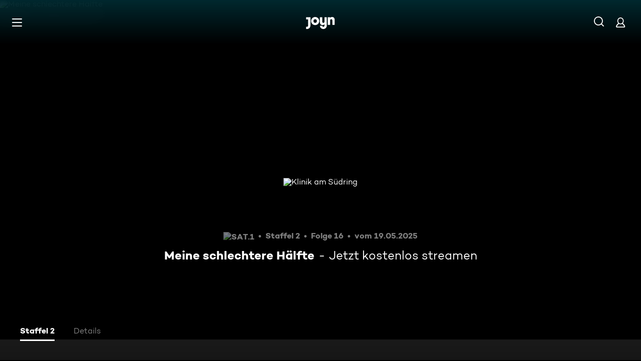

--- FILE ---
content_type: application/javascript; charset=utf-8
request_url: https://www.joyn.de/_next/static/AgBYQpDTzA3oVnd76j7WY/_buildManifest.js
body_size: 4110
content:
self.__BUILD_MANIFEST=function(s,e,a,t,c,i,n,o,r,d,u,h,p,l,b,f,m,k,g,j,y,v,w,R,P,_,A,E,L,C,W,z,I,x,B,F,D,S,M,N,T,U,H,q,G,J,K,O,Q,V,X,Y,Z,$){return{__rewrites:{afterFiles:[{has:a,source:"/abo/api/v1/notification/paypal",destination:a},{has:a,source:"/abo/api/v1/gma/entitlements",destination:a},{has:a,source:"/opensearch.xml",destination:"/api/opensearch"},{has:a,source:"/robots.txt",destination:"/api/robots"},{has:a,source:"/age.xml",destination:"/age-de.xml"},{has:a,source:"/.well-known/vercel/flags",destination:"/api/vercel/flags"},{has:a,source:"/sitemap.:fileExt*",destination:a},{has:a,source:"/ads.txt",destination:a},{has:a,source:"/app-ads.txt",destination:a}],beforeFiles:[{has:a,source:"/partner/:partner*",destination:T},{has:a,source:"/appletv",destination:"/partner/appletv"},{has:a,source:"/chromecast",destination:"/partner/chromecast"},{has:a,source:"/firetv",destination:"/partner/firetv"},{has:a,source:"/hbbtv",destination:"/partner/hbbtv"},{has:a,source:"/hd-plus",destination:"/partner/hd-plus"},{has:a,source:"/huawei",destination:"/partner/huawei"},{has:a,source:"/lg",destination:"/partner/lg"},{has:a,source:"/magentatv",destination:"/partner/magentatv"},{has:a,source:"/mobilcom",destination:"/partner/mobilcom"},{has:a,source:"/netrange",destination:"/partner/netrange"},{has:a,source:"/panasonic",destination:"/partner/panasonic"},{has:a,source:"/philips",destination:"/partner/philips"},{has:a,source:"/playstation",destination:"/partner/playstation"},{has:a,source:"/samsung",destination:"/partner/samsung"},{has:a,source:"/sky",destination:"/partner/sky"},{has:a,source:"/tivo",destination:"/partner/tivo"},{has:a,source:"/vestel",destination:"/partner/vestel"},{has:a,source:"/vidaa",destination:"/partner/vidaa"},{has:a,source:"/1und1",destination:"/partner/1und1"},{has:a,source:"/",destination:U},{has:a,source:"/bald-verfuegbar",destination:"/cms/bald-verfuegbar"},{has:a,source:"/fuer-dich",destination:"/cms/fuer-dich"},{has:a,source:"/neu-und-beliebt",destination:U},{has:a,source:"/filme",destination:"/cms/filme"},{has:a,source:"/oscars",destination:"/cms/oscars"},{has:a,source:"/serien",destination:"/cms/serien"},{has:a,source:"/sport",destination:"/cms/sport"},{has:a,source:"/reality",destination:"/cms/reality"},{has:a,source:"/kids",destination:"/cms/kids"},{has:a,source:"/food",destination:"/cms/food"},{has:a,source:"/jokoundklaas",destination:"/cms/jokoundklaas"},{has:a,source:"/doku",destination:"/cms/doku"},{has:a,source:"/sat1bayern",destination:"/cms/sat1bayern"},{has:a,source:"/news",destination:"/cms/news"},{has:a,source:"/true-crime",destination:"/cms/true-crime"},{has:a,source:"/barrierefreie-inhalte",destination:"/cms/barrierefreie-inhalte"},{has:a,source:"/rw/CRAWLER",destination:"/cms/rw/CRAWLER"},{has:a,source:"/rw/CRAWLER/filme",destination:"/cms/rw/CRAWLER/filme"},{has:a,source:"/rw/CRAWLER/serien",destination:"/cms/rw/CRAWLER/serien"},{has:a,source:"/rw/CRAWLER/sport",destination:"/cms/rw/CRAWLER/sport"},{has:a,source:"/umastypegenre",destination:"/cms/umastypegenre"},{has:a,source:"/umastypectsvalue",destination:"/cms/umastypectsvalue"},{has:a,source:"/umastypekeyword",destination:"/cms/umastypekeyword"},{has:a,source:"/umastyperelatedobject",destination:"/cms/umastyperelatedobject"},{has:a,source:"/umastyperandomizedasc",destination:"/cms/umastyperandomizedasc"},{has:a,source:"/umastypelicensedateasc",destination:"/cms/umastypelicensedateasc"},{has:a,source:"/umastypemostwatchedasc",destination:"/cms/umastypemostwatchedasc"},{has:a,source:"/umastypevideodescriptor",destination:"/cms/umastypevideodescriptor"},{has:a,source:"/umastypealphabeticasc",destination:"/cms/umastypealphabeticasc"},{has:a,source:"/umastypebroadcastdatedesc",destination:"/cms/umastypebroadcastdatedesc"},{has:a,source:"/umastypemostwatchedfreedesc",destination:"/cms/umastypemostwatchedfreedesc"},{has:a,source:"/umastypemostwatchedplusdesc",destination:"/cms/umastypemostwatchedplusdesc"},{has:a,source:"/umastypetopicalitydatedesc",destination:"/cms/umastypetopicalitydatedesc"},{has:a,source:"/umastypeagerating",destination:"/cms/umastypeagerating"},{has:a,source:"/umastypeblacklist",destination:"/cms/umastypeblacklist"},{has:a,source:"/plus/filme",destination:"/cms/plus/filme"},{has:a,source:"/plus/news",destination:"/cms/plus/news"},{has:a,source:"/plus/serien",destination:"/cms/plus/serien"},{has:a,source:"/plus/sport",destination:"/cms/plus/sport"},{has:a,source:"/rw/CRAWLER/plus/filme",destination:"/cms/rw/CRAWLER/plus/filme"},{has:a,source:"/rw/CRAWLER/plus/serien",destination:"/cms/rw/CRAWLER/plus/serien"},{has:a,source:"/rw/CRAWLER/plus/sport",destination:"/cms/rw/CRAWLER/plus/sport"},{has:a,source:"/ard",destination:"/cms/ard"},{has:a,source:"/zdf",destination:"/cms/zdf"},{has:a,source:"/.well-known/pgp-public-key.asc",destination:a},{has:a,source:"/bts",destination:a},{has:a,source:"/bts/:path*",destination:a}],fallback:[]},__routerFilterStatic:{numItems:13,errorRate:1e-5,numBits:312,numHashes:17,bitArray:[1,0,1,0,e,e,s,s,s,e,s,e,e,e,s,s,e,e,e,s,s,s,e,s,e,e,e,e,s,e,s,s,s,s,e,s,s,s,s,e,e,e,e,e,e,e,e,s,e,e,s,s,s,e,s,s,s,e,e,s,e,e,s,e,s,e,s,e,e,e,s,s,e,e,s,s,s,s,e,e,e,e,s,e,s,s,e,e,s,e,e,e,e,e,e,s,s,e,s,e,e,s,e,e,s,s,e,s,s,e,s,s,e,e,s,e,e,s,s,e,e,e,s,s,e,e,e,s,s,e,e,e,s,s,e,s,s,s,e,e,s,e,s,s,e,s,s,s,s,e,e,e,s,s,s,s,e,e,s,e,s,e,s,s,s,s,s,e,e,s,s,s,e,e,s,s,e,e,s,s,s,s,s,s,e,s,e,s,s,e,e,s,s,s,e,e,s,e,s,s,e,s,s,e,e,e,e,s,s,s,s,s,e,s,e,e,s,s,e,s,s,s,s,s,s,s,e,s,e,e,e,s,s,e,s,s,e,e,e,s,s,e,s,s,s,e,e,e,e,s,s,e,s,s,e,e,e,s,s,e,e,e,s,e,s,e,s,s,s,s,s,s,e,s,s,s,e,e,e,s,s,e,e,e,e,s,s,e,e,s,s,s,e,e,s,e,s,e,e,s,s,e,e,s,e,e,s,s,s,e,s,s]},__routerFilterDynamic:{numItems:15,errorRate:1e-5,numBits:360,numHashes:17,bitArray:[s,e,s,s,s,s,e,e,s,s,s,e,s,e,e,s,s,e,e,e,e,s,s,s,e,e,e,e,s,s,s,s,s,e,e,e,s,e,e,e,e,s,s,s,s,s,e,e,s,s,e,s,s,s,s,s,e,s,e,s,e,e,s,s,e,e,s,e,s,e,e,e,e,e,s,e,e,s,e,e,e,e,s,s,s,e,e,e,s,e,e,e,s,e,s,s,s,s,e,e,e,s,s,e,e,s,e,e,e,e,s,s,s,e,e,e,s,s,e,s,s,e,s,e,s,e,s,e,s,s,e,s,e,s,s,s,s,s,e,e,e,e,s,e,e,s,e,s,s,s,s,e,e,s,e,s,e,e,s,s,s,e,s,s,e,s,s,s,e,s,e,e,s,e,s,s,s,e,s,s,s,s,e,e,s,e,s,s,s,e,e,e,s,e,e,s,s,e,s,s,e,s,e,e,s,e,e,e,s,e,e,s,s,e,e,e,s,s,s,s,s,e,s,e,s,e,s,s,e,e,e,s,e,e,s,e,e,s,e,e,s,e,e,s,s,s,e,s,s,s,s,s,e,s,e,e,e,e,s,e,s,s,e,e,e,s,e,s,e,e,e,s,e,s,s,e,e,s,e,s,s,e,s,e,e,e,s,s,s,s,s,s,s,e,e,s,e,s,s,e,e,s,e,s,s,e,s,e,e,e,e,e,s,e,s,e,e,s,s,s,s,s,s,e,e,s,e,e,e,e,e,s,e,s,s,s,e,e,s,s,s,e,s,s,e,e,e,e,s,s,s,e,e,e,s,s,e,s,s,s]},"/404":[t,c,o,"static/chunks/9605-8eb577785e23bb86.js",i,n,r,d,u,h,p,_,"static/chunks/pages/404-253fc24f5ad45983.js"],"/500":[t,c,o,"static/chunks/6272-028f2ec9736a2ae4.js",i,n,r,d,u,h,p,_,"static/chunks/pages/500-9de3ec1d4d287aac.js"],"/_error":[t,c,o,"static/chunks/1986-e7e67c577589e352.js",i,n,r,d,u,h,p,_,"static/chunks/pages/_error-3587edcc9f281aeb.js"],"/abo/v2":[t,c,l,i,G,"static/chunks/pages/abo/v2-9e0265c23ef9997b.js"],"/abo/v2/bestellen":[t,c,o,z,i,n,r,d,u,h,I,J,x,B,"static/css/c9cd901736997ed3.css","static/chunks/pages/abo/v2/bestellen-05bc24ba2e91ced7.js"],"/abo/v2/verwalten":[t,c,o,z,i,n,r,d,u,h,B,"static/css/72ca0b103a5e76bc.css","static/chunks/pages/abo/v2/verwalten-6e553d0dd822ff8e.js"],"/abo/v2/willkommen":[t,c,o,z,i,n,r,d,u,h,I,J,x,B,"static/css/0c28794084a8ae7c.css","static/chunks/pages/abo/v2/willkommen-26d9a6da907099ef.js"],"/abo-kuendigen":[t,c,o,l,"static/chunks/7903-b387b3bce13401c3.js",i,n,r,d,u,h,K,"static/css/a041a635e69e162a.css","static/chunks/pages/abo-kuendigen-4908156e33839acf.js"],"/abo-kuendigen-bestaetigung":[t,c,o,l,i,n,r,d,u,h,K,"static/css/d9f804c77173f5ca.css","static/chunks/pages/abo-kuendigen-bestaetigung-75ede8e30bcb9212.js"],"/channels/[path]":[t,c,o,R,i,n,r,d,u,h,p,b,f,k,g,v,P,A,F,O,Q,"static/chunks/pages/channels/[path]-a4e8be442ca9ed4b.js"],"/collection/[path]":[t,c,o,"static/chunks/9129-c1c7c67a7612003c.js",i,n,r,d,u,h,p,b,f,k,g,"static/css/f2e2a42710ad2e93.css","static/chunks/pages/collection/[path]-089e74f35051c14a.js"],"/compilation/[path]":[t,c,o,m,R,i,n,r,d,u,h,p,b,f,k,g,v,P,A,E,D,S,V,"static/css/bcc31239a67ea463.css","static/chunks/pages/compilation/[path]-52083f23c2f24949.js"],"/dein-angebot":[t,c,o,l,i,n,r,d,u,h,M,"static/chunks/pages/dein-angebot-7c7733f5d9c4babb.js"],"/discoveryplus":[t,c,o,l,i,n,r,d,u,h,M,"static/chunks/pages/discoveryplus-81605c0ef14fab73.js"],"/email-confirm":[t,c,o,i,n,r,d,u,h,X,Y,"static/chunks/pages/email-confirm-57cdc8c4a4fb7894.js"],"/email-confirmed":[t,c,o,i,n,r,d,u,h,X,Y,"static/chunks/pages/email-confirmed-5654b23d88904b37.js"],"/email-device-error":[t,c,o,"static/chunks/3891-85ebbb11c5b1d1c3.js",i,n,r,d,u,h,_,"static/chunks/pages/email-device-error-4a8a2606b688f2ba.js"],"/filme/genre/[path]":[t,c,o,L,i,n,r,d,u,h,p,b,f,k,g,C,W,"static/chunks/pages/filme/genre/[path]-1f156dbc28758fcf.js"],"/filme/[path]":[t,c,o,m,R,i,n,r,d,u,h,p,b,f,k,g,v,P,A,E,D,S,V,"static/css/402e674897754f0e.css","static/chunks/pages/filme/[path]-c41b1b36a55aaf53.js"],"/fsk":[t,l,"static/chunks/pages/fsk-eea91841522adb4a.js"],"/fsk-confirmation":[t,c,o,l,i,n,r,d,u,h,"static/chunks/pages/fsk-confirmation-7d57cad31a2c0636.js"],"/fsk-denied":[t,c,o,l,i,n,r,d,u,h,"static/chunks/pages/fsk-denied-f9cdba33c0c9a7c9.js"],"/gewinnspiel/[contest]":[t,c,o,l,i,n,r,d,u,h,p,N,"static/css/2d8c39eef4db4497.css","static/chunks/pages/gewinnspiel/[contest]-c0cd8c6df666b601.js"],"/gutschein":[t,c,o,l,i,n,r,d,u,h,M,"static/chunks/pages/gutschein-60f0bb8ea51e5d6b.js"],"/iframe":["static/chunks/pages/iframe-b7b4d87b606eb431.js"],"/live-tv":[t,c,o,l,i,n,r,d,u,h,b,v,E,Z,"static/css/b4af515d5e3f40b4.css","static/chunks/pages/live-tv-68e97a7af38451d7.js"],"/live-tv/[path]":[t,c,o,R,i,n,r,d,u,h,p,b,P,A,F,"static/css/d2689cf661ca7414.css","static/chunks/pages/live-tv/[path]-fbb835361709fd37.js"],"/login":[t,c,o,i,n,r,d,u,h,"static/chunks/pages/login-f26ff2709f9a3db9.js"],"/login-checkout":[t,c,o,i,n,r,d,u,h,"static/chunks/pages/login-checkout-ce752319e2a33dc7.js"],"/mediatheken":[t,c,o,l,i,n,r,d,u,h,p,"static/css/b484f2052aa5fe97.css","static/chunks/pages/mediatheken-970c67bc332b887a.js"],"/mediatheken/[path]":[t,c,o,R,i,n,r,d,u,h,p,b,f,k,g,v,P,A,F,O,Q,"static/chunks/pages/mediatheken/[path]-68b8539044f97a23.js"],"/mein-account":[t,l,"static/chunks/pages/mein-account-53d48e853c16ea9b.js"],"/mein-account/datenschutz":[t,l,"static/chunks/pages/mein-account/datenschutz-fb040119f469e8b8.js"],"/mein-account/details":[t,l,"static/chunks/pages/mein-account/details-7ef7c5d4ef3783fc.js"],"/mein-account/geraeteverwaltung":[t,l,"static/chunks/pages/mein-account/geraeteverwaltung-761673bdfefa9666.js"],"/mein-account/merkliste":[t,l,"static/chunks/pages/mein-account/merkliste-7034da078dc79b24.js"],"/noheader/datenschutz":[t,c,i,p,N,$,"static/chunks/pages/noheader/datenschutz-e241949927b91670.js"],"/noheader/impressum":[t,c,i,p,N,$,"static/chunks/pages/noheader/impressum-057d40a5fc99af54.js"],"/not-allowed":[t,c,o,i,n,r,d,u,h,"static/css/fd00f91b902a6f98.css","static/chunks/pages/not-allowed-ce78bd02b8346876.js"],"/not-supported":[t,c,o,"static/chunks/73-22786c4d243ee2e3.js",i,n,r,d,u,h,"static/css/957e0e771ca7546b.css","static/chunks/pages/not-supported-a34cdc6044f1f5cc.js"],"/oauth":[n,G,"static/chunks/pages/oauth-e5cb30f919d535ce.js"],"/oauth-error":[t,c,o,"static/chunks/1510-f770a8d60dd652b5.js",i,n,r,d,u,h,_,"static/chunks/pages/oauth-error-8f7593ce66d988d4.js"],"/ott-feedback":[t,c,o,l,i,n,r,d,u,h,"static/css/387d8a68346ff456.css","static/chunks/pages/ott-feedback-9783b3b04b4695db.js"],"/play/clip/[...clipPath]":[t,c,o,m,j,i,n,r,d,u,h,p,y,w,"static/chunks/pages/play/clip/[...clipPath]-07fec92ca8d046ff.js"],"/play/compilation/[...compilationPath]":[t,c,o,m,j,i,n,r,d,u,h,p,y,w,"static/chunks/pages/play/compilation/[...compilationPath]-792e7d108b8c7aec.js"],"/play/filme/[...filmePath]":[t,c,o,m,j,i,n,r,d,u,h,p,y,w,"static/chunks/pages/play/filme/[...filmePath]-ff1539e17a51be9c.js"],"/play/highlight/[...highlightPath]":[t,c,o,m,j,i,n,r,d,u,h,p,y,w,"static/chunks/pages/play/highlight/[...highlightPath]-7fba951391907974.js"],"/play/integration-test":[t,c,o,i,n,r,d,u,h,"static/css/d4fdaf253b55b0b6.css","static/chunks/pages/play/integration-test-318c29815e8010b5.js"],"/play/live-tv":[t,c,o,m,j,i,n,r,d,u,h,p,y,"static/css/6875b1386a18dc46.css","static/chunks/pages/play/live-tv-2d5cb547ff0023e1.js"],"/play/playlist/[...playlistPath]":[t,c,o,m,j,i,n,r,d,u,h,p,y,w,"static/chunks/pages/play/playlist/[...playlistPath]-bbe6b6179e0c61ba.js"],"/play/serien/[...episodePath]":[t,c,o,m,j,i,n,r,d,u,h,p,y,w,"static/chunks/pages/play/serien/[...episodePath]-5693e6e90b1bef1e.js"],"/play/sport/[...sportPath]":[t,c,o,m,j,i,n,r,d,u,h,p,y,w,"static/chunks/pages/play/sport/[...sportPath]-de5ae5ef122976eb.js"],"/play/trailer/[...trailerPath]":[t,c,o,m,j,i,n,r,d,u,h,p,y,w,"static/chunks/pages/play/trailer/[...trailerPath]-56a3f6e5b022b892.js"],"/plus":[t,c,o,"static/chunks/4757-4e70ef3a133c6250.js",i,n,r,d,u,h,x,"static/css/be6e98886db2d816.css","static/chunks/pages/plus-6c34e0f9d4d1bc33.js"],"/plus/filme/genre/[path]":[t,c,o,L,i,n,r,d,u,h,p,b,f,k,g,C,W,"static/chunks/pages/plus/filme/genre/[path]-88e379ddc177a1d4.js"],"/plus/serien/genre/[path]":[t,c,o,L,i,n,r,d,u,h,p,b,f,k,g,C,W,"static/chunks/pages/plus/serien/genre/[path]-ec278c8596f3dc55.js"],"/register":[t,c,o,i,n,r,d,u,h,"static/chunks/pages/register-fb382151bcb88177.js"],"/register-checkout":[t,c,o,i,n,r,d,u,h,"static/chunks/pages/register-checkout-3b3e65ae12ceb368.js"],"/serien/genre/[path]":[t,c,o,L,i,n,r,d,u,h,p,b,f,k,g,C,W,"static/chunks/pages/serien/genre/[path]-5810c3fa18c8c794.js"],"/serien/[series]/[episode]":[t,c,o,R,i,n,r,d,u,h,p,b,f,v,P,I,E,D,"static/css/abf92c50c1b6d819.css","static/chunks/pages/serien/[series]/[episode]-b52f6c0e2a956302.js"],"/suche":[t,c,o,l,"static/chunks/5502-6c59bf18377c7fb4.js",i,n,r,d,u,h,b,f,k,g,"static/css/f5f9d0d2e40ade4b.css","static/chunks/pages/suche-96f0ab13c87f03a6.js"],"/test/integration/lane-hero-landing":[t,c,o,"static/chunks/9400-e6d4297821950638.js",i,n,r,d,u,h,b,f,v,S,Z,"static/css/0ca76b6195050679.css","static/chunks/pages/test/integration/lane-hero-landing-8d332d5b60150e58.js"],"/test/integration/lane-playlist":[t,c,o,"static/chunks/8951-08eee32672a77d11.js",i,n,r,d,u,h,b,v,"static/css/35196f98bd8bfc6d.css","static/chunks/pages/test/integration/lane-playlist-d3c2321fa940432c.js"],"/verfuegbarkeit-im-ausland":[t,c,o,l,i,n,r,d,u,h,"static/css/deb36ab44d00e704.css","static/chunks/pages/verfuegbarkeit-im-ausland-9f4d5b84f98d37f5.js"],sortedPages:[T,"/500","/_app","/_error","/abo/v2","/abo/v2/bestellen","/abo/v2/verwalten","/abo/v2/willkommen","/abo-kuendigen","/abo-kuendigen-bestaetigung","/channels/[path]","/collection/[path]","/compilation/[path]","/dein-angebot","/discoveryplus","/email-confirm","/email-confirmed","/email-device-error","/filme/genre/[path]","/filme/[path]","/fsk","/fsk-confirmation","/fsk-denied","/gewinnspiel/[contest]","/gutschein","/iframe","/live-tv","/live-tv/[path]","/login","/login-checkout","/mediatheken","/mediatheken/[path]","/mein-account","/mein-account/datenschutz","/mein-account/details","/mein-account/geraeteverwaltung","/mein-account/merkliste","/noheader/datenschutz","/noheader/impressum","/not-allowed","/not-supported","/oauth","/oauth-error","/ott-feedback","/play/clip/[...clipPath]","/play/compilation/[...compilationPath]","/play/filme/[...filmePath]","/play/highlight/[...highlightPath]","/play/integration-test","/play/live-tv","/play/playlist/[...playlistPath]","/play/serien/[...episodePath]","/play/sport/[...sportPath]","/play/trailer/[...trailerPath]","/plus","/plus/filme/genre/[path]","/plus/serien/genre/[path]","/register","/register-checkout","/serien/genre/[path]","/serien/[series]/[episode]","/suche","/test/integration/lane-hero-landing","/test/integration/lane-playlist","/verfuegbarkeit-im-ausland"]}}(1,0,void 0,"static/chunks/5892-4ce4b391660b9ff9.js","static/chunks/8125-93074073ca94c638.js","static/chunks/2446-eb9c009fe1d6b82a.js","static/chunks/4592-b922faebc692ed47.js","static/chunks/8225-d962a5e714d801d0.js","static/chunks/5445-54337490ba86b2cd.js","static/css/01762d27487483be.css","static/css/970b0336a771f124.css","static/chunks/6069-ad4eac4785994c67.js","static/chunks/6090-a4a1e29e9580e739.js","static/chunks/1880-4dc623a9ed4763cf.js","static/chunks/6238-db1ccc9463a365db.js","static/chunks/4876-6ff3d5956b5e4a7d.js","static/chunks/6019-4cce01f36c6185ef.js","static/chunks/4943-cddabad8ddd08dde.js","static/css/d3af1cb2a792f649.css","static/chunks/9499-2bf998e412b93a35.js","static/chunks/4547-f19a406e5ecc78a6.js","static/chunks/9007-0ccdc9255654fb8d.js","static/css/7064351ec8ff9c53.css","static/chunks/1499-3d5af6e1a1ed40d4.js","static/chunks/602-13ca713d8ceeccba.js","static/css/6bbe7620d0c175df.css","static/css/e45a6e535ebd32c9.css","static/css/8ae5b8a35d898db8.css","static/chunks/6748-feb955f2f1f060a7.js","static/chunks/5409-2fe24782bfad35a7.js","static/css/48dc580b8bf76f0a.css","static/chunks/4367-281b94fd62bda7fe.js","static/chunks/2667-2d44250c4c1b8cc8.js","static/chunks/1315-0091995a5aa9d381.js","static/chunks/7265-b82746fafa14f2e8.js","static/chunks/8934-b26fbe639c0460d8.js","static/chunks/5712-538cc3ad17eef63f.js","static/chunks/3310-cfc4696dd8020930.js","static/css/46f8789fe6a684b3.css","static/chunks/9072-73d6cde30c1c7a0b.js","/404","/cms/neu-und-beliebt",1e-5,17,"static/css/2f781f42b7b91d1b.css","static/chunks/4419-cb5f3ae7ca0e3d20.js","static/chunks/9994-b1b29f972e0c36e8.js","static/css/f07442b9d7392f08.css","static/chunks/3556-fca1845faa7c7bdd.js","static/chunks/205-f0ccfc484e3c5d8b.js","static/chunks/1612-1485a7e99ec57d18.js","static/css/4c388db6363cf156.css","static/chunks/1282-63bd47a2451a4e47.js","static/css/43ce2c732a325cc5.css"),self.__BUILD_MANIFEST_CB&&self.__BUILD_MANIFEST_CB();